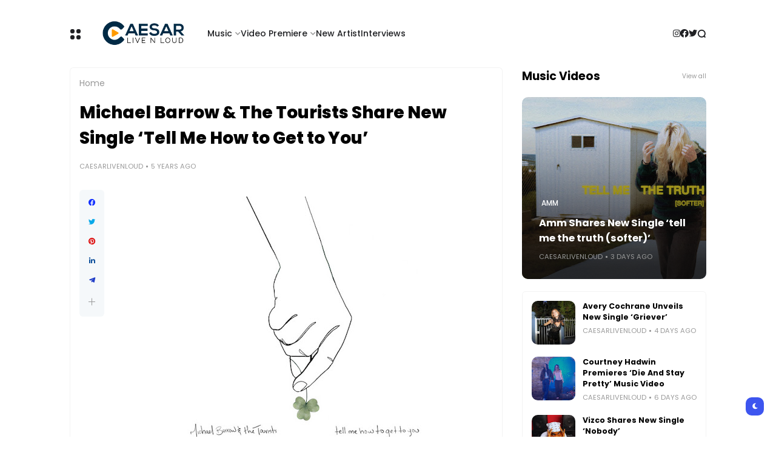

--- FILE ---
content_type: text/html; charset=UTF-8
request_url: https://www.caesarlivenloud.com/b/stats?style=BLACK_TRANSPARENT&timeRange=ALL_TIME&token=APq4FmA6nlkpZD3wwsrnfWLNXdzCfgiRCwqnMKgN0IwojEFwqpfMK9-bY46nFSjUW_xzvNKnX9h_tMZQW0AxXkVXXJJzT5tulw
body_size: 43
content:
{"total":17277470,"sparklineOptions":{"backgroundColor":{"fillOpacity":0.1,"fill":"#000000"},"series":[{"areaOpacity":0.3,"color":"#202020"}]},"sparklineData":[[0,19],[1,9],[2,13],[3,13],[4,15],[5,10],[6,16],[7,26],[8,33],[9,29],[10,23],[11,18],[12,20],[13,27],[14,33],[15,41],[16,37],[17,18],[18,17],[19,15],[20,19],[21,65],[22,36],[23,20],[24,100],[25,11],[26,9],[27,10],[28,12],[29,4]],"nextTickMs":28346}

--- FILE ---
content_type: application/javascript
request_url: https://t.dtscout.com/pv/?_a=v&_h=caesarlivenloud.com&_ss=5y1xjqjaj4&_pv=1&_ls=0&_u1=1&_u3=1&_cc=us&_pl=d&_cbid=6m24&_cb=_dtspv.c
body_size: -239
content:
try{_dtspv.c({"b":"chrome@131"},'6m24');}catch(e){}

--- FILE ---
content_type: text/javascript;charset=UTF-8
request_url: https://whos.amung.us/pingjs/?k=mq77tvv44odv&t=Michael%20Barrow%20%26%20The%20Tourists%20Share%20New%20Single%20%E2%80%98Tell%20Me%20How%20to%20Get%20to%20You%E2%80%99&c=u&x=https%3A%2F%2Fwww.caesarlivenloud.com%2F2021%2F05%2Fmichael-barrow-and-the-tourists-share-new-single-tell-me-how-to-get-to-you.html&y=&a=-1&d=2.186&v=27&r=5883
body_size: -111
content:
WAU_r_u('1','mq77tvv44odv',-1);